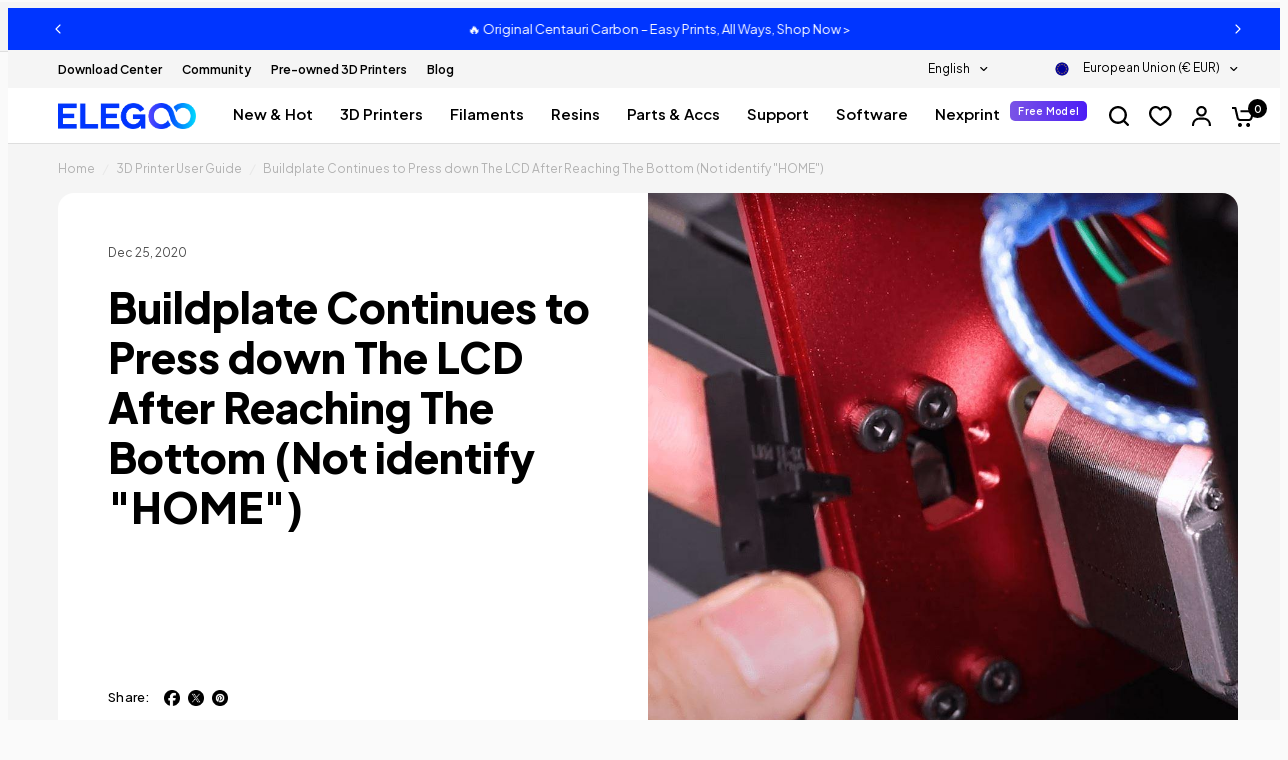

--- FILE ---
content_type: text/css
request_url: https://eu.elegoo.com/cdn/shop/t/23/assets/article.css?v=121184866565411298471729845389
body_size: 536
content:
@charset "UTF-8";.blog-post-detail .article-tags .tag-link{transition:all .25s cubic-bezier(.104,.204,.492,1)}.blog-post-detail--navigation{transition:all .25s ease}.blog-post-detail--continue{isolation:isolate;border-radius:var(--block-border-radius, 16px)}.blog-post-detail--navigation--inner{padding:0 15px;max-width:1380px;margin-left:auto;margin-right:auto}@media only screen and (min-width: 768px){.blog-post-detail--navigation--inner{padding:0 50px}}.blog-post-detail .article-tags .tag-link{display:inline-flex;white-space:nowrap;font-size:.8125rem;padding:5px 15px;height:31px;border-radius:var(--button-border-radius, 6px);align-items:center;font-weight:500;margin:0 2px 2px 0;line-height:1;background:rgba(var(--color-body-rgb),.05);color:rgba(var(--color-body-rgb),.8)}.blog-post-detail .article-tags .tag-link:hover,.blog-post-detail .article-tags .active.tag-link{color:#fff;background:var(--color-accent)}.blog-post-detail .post-meta-wrapper{font-size:.75rem;color:var(--color-body, #2c2d2e);margin-bottom:10px}.blog-post-detail .post-meta-wrapper aside{display:inline-flex;margin:0 10px 10px 0;position:relative;align-items:center;opacity:.7}.blog-post-detail .post-meta-wrapper aside:after{content:"\2014";display:inline-block;margin-left:10px;opacity:.6}.blog-post-detail .post-meta-wrapper aside:last-child:after{content:none}.blog-post-detail .post-title{width:100%;max-width:800px;padding:30px;margin:0 auto;display:flex;flex-direction:column}@media only screen and (min-width: 1068px){.blog-post-detail .post-title{padding:50px;width:50%}}.blog-post-detail .post-title .share-article{margin-top:auto;margin-bottom:0}.blog-post-detail .post-title-wrapper{border-radius:var(--block-border-radius, 16px);background:var(--color-article-card-bg, #fff);display:flex;overflow:hidden;width:100%;margin-bottom:30px}@media only screen and (min-width: 768px){.blog-post-detail .post-title-wrapper{margin-bottom:60px}}.blog-post-detail .post-title-wrapper--border-true{border:1px solid var(--color-border, #dadce0)}.blog-post-detail .post-title-wrapper--has-img-true{flex-direction:column-reverse}@media only screen and (min-width: 1068px){.blog-post-detail .post-title-wrapper--has-img-true{flex-direction:row;margin-bottom:60px}}.blog-post-detail .post-title-wrapper--has-img-true .post-title{margin:0}.blog-post-detail .post-title-wrapper--has-img-false{text-align:center;justify-content:center;min-height:380px;align-items:center}@media only screen and (min-width: 768px){.blog-post-detail .post-title-wrapper--has-img-false{flex-direction:row;margin-bottom:60px}}.blog-post-detail .post-title-wrapper--has-img-false .post-title{margin:0}.blog-post-detail .post-title-wrapper--has-img-false .share-article{margin:20px auto 0}.blog-post-detail .featured-image{width:100%}@media only screen and (min-width: 1068px){.blog-post-detail .featured-image img{height:100%}.blog-post-detail .featured-image{width:50%}}.blog-post-detail .post-content{margin-bottom:30px}.blog-post-detail .post-content p+h1,.blog-post-detail .post-content p+h2,.blog-post-detail .post-content p+h3,.blog-post-detail .post-content p+h4,.blog-post-detail .post-content p+h5,.blog-post-detail .post-content p+h6{margin-top:40px}.blog-post-detail .article-tags{margin-bottom:45px}.blog-post-detail .article-tags .tag-link{margin-left:0}.blog-post-detail .share-article{text-align:left}.blog-post-detail--continue{background:var(--color-article-card-bg, #fff);display:flex;flex-direction:column-reverse;overflow:hidden;width:100%;margin-bottom:45px;padding:10px}.blog-post-detail--continue--border-true{border:1px solid var(--color-border, #dadce0)}.blog-post-detail--continue-image{flex-shrink:0;overflow:hidden;border-radius:calc(var(--block-border-radius, 16px) / 2);width:190px;margin-left:auto;display:none}.blog-post-detail--continue-image a{display:block;height:100%}@media only screen and (min-width: 768px){.blog-post-detail--continue-image{display:block}}.blog-post-detail--continue-title{letter-spacing:-.02em;opacity:.6;margin-bottom:15px;font-weight:500;line-height:1}.blog-post-detail--continue h5{margin-bottom:20px}@media only screen and (min-width: 768px){.blog-post-detail--continue h5{width:80%}}.blog-post-detail--continue-content{padding:20px;display:flex;flex-direction:column}.blog-post-detail--continue-content .text-button{margin-top:auto}@media only screen and (min-width: 768px){.blog-post-detail--continue{flex-direction:row}}.blog-post-detail--navigation{background:var(--bg-body, #f5f5f5);display:grid;grid-gap:40px;height:40px;align-items:center;position:fixed;top:0;right:0;left:0;z-index:10;pointer-events:none;border-bottom:1px solid var(--color-border, #dadce0);transform:translateY(calc(-100% - 4px))}.header-sticky--active .blog-post-detail--navigation{top:calc(var(--header-height, 0px) + 0px)}.blog-post-detail--navigation.navigation--sticky{pointer-events:all;transform:translateY(-1px)}@media only screen and (min-width: 768px){.blog-post-detail--navigation{height:50px}}.blog-post-detail--navigation--inner{width:100%;display:grid;align-items:center;grid-template-columns:1fr 1fr}.blog-post-detail--navigation--inner .share-article{margin-bottom:0;margin-left:auto}.blog-post-detail--navigation--inner .share-article a:last-child{margin-right:0}.blog-post-detail--navigation--title{font-size:.8125rem;font-weight:500;white-space:nowrap;overflow:hidden;text-overflow:ellipsis;line-height:1}@media only screen and (min-width: 768px){.blog-post-detail--navigation--title{font-size:.9375rem}}.blog-post-detail--navigation--title>div{overflow:hidden;text-overflow:ellipsis}.blog-post-detail--navigation--bar{display:block;height:4px;position:absolute;bottom:-4px;left:0;width:100%;transform:scaleX(0);background:var(--color-accent);transform-origin:left center}.share-article{font-size:.8125rem;line-height:1;margin-bottom:25px;display:flex;align-items:center}.share-article svg{height:16px;width:auto}.share-article label{display:block;font-size:.8125rem;font-weight:500;margin-right:10px}.share-article a{display:inline-flex;align-items:center;margin:0 2px;padding:0 5px;width:24px;height:24px;white-space:nowrap;color:var(--color-body, #2c2d2e)}.share-article label{margin-bottom:0}
/*# sourceMappingURL=/cdn/shop/t/23/assets/article.css.map?v=121184866565411298471729845389 */


--- FILE ---
content_type: text/javascript
request_url: https://eu.elegoo.com/cdn/shop/t/23/assets/customer-setReturnTo-param.js?v=121902050044910616661717031044
body_size: -477
content:
(()=>{const hrefs=document.querySelectorAll(".as-user-icon");for(let i=0;i<hrefs.length;i++){const href=hrefs[i].href;(href.indexOf("/?__current_page__")>-1||href.indexOf("?__current_page__")>-1||href.indexOf("__return_to_current_page__")>-1)&&(hrefs[i].href=href.replace("__return_to_current_page__","return_to="+window.location.href))}const queryString=window.location.search,returnToValue=new URLSearchParams(queryString).get("return_to"),retrunToLinks=document.querySelectorAll(".as-return-to-link");returnToValue&&retrunToLinks.forEach(retrunToLin=>{const href=retrunToLin.href;retrunToLin.href=href+`?return_to=${returnToValue}`})})();
//# sourceMappingURL=/cdn/shop/t/23/assets/customer-setReturnTo-param.js.map?v=121902050044910616661717031044


--- FILE ---
content_type: image/svg+xml
request_url: https://eu.elegoo.com/cdn/shop/files/BLIK_c9292855-29b9-461a-bb80-cd011af67177.svg?crop=center&height=22&v=1717403592&width=38
body_size: 849
content:
<svg viewBox="0 0 72 40" height="40" width="72" xmlns:xlink="http://www.w3.org/1999/xlink" xmlns="http://www.w3.org/2000/svg" id="BLIK">
  <image xlink:href="[data-uri]" height="40" width="72" data-name="图层 5" id="图层_5"></image>
</svg>


--- FILE ---
content_type: text/javascript
request_url: https://eu.elegoo.com/cdn/shop/t/23/assets/google-one-tap-index.min.js?v=56170546463277428881717031042
body_size: 1750
content:
"use strict";(()=>{var j=(t,e)=>()=>(e||t((e={exports:{}}).exports,e),e.exports);var E=j((U,_)=>{(function(t,e){typeof U==="object"&&typeof _!=="undefined"?_.exports=e():typeof define==="function"&&define.amd?define(e):(t=t||self,function(){var n=t.Cookies;var r=t.Cookies=e();r.noConflict=function(){t.Cookies=n;return r}}())})(U,function(){"use strict";function t(i){for(var d=1;d<arguments.length;d++){var p=arguments[d];for(var m in p){i[m]=p[m]}}return i}var e={read:function(i){return i.replace(/(%[\dA-F]{2})+/gi,decodeURIComponent)},write:function(i){return encodeURIComponent(i).replace(/%(2[346BF]|3[AC-F]|40|5[BDE]|60|7[BCD])/g,decodeURIComponent)}};function n(i,d){function p(c,a,o){if(typeof document==="undefined"){return}o=t({},d,o);if(typeof o.expires==="number"){o.expires=new Date(Date.now()+o.expires*864e5)}if(o.expires){o.expires=o.expires.toUTCString()}c=encodeURIComponent(c).replace(/%(2[346B]|5E|60|7C)/g,decodeURIComponent).replace(/[()]/g,escape);a=i.write(a,c);var l="";for(var u in o){if(!o[u]){continue}l+="; "+u;if(o[u]===true){continue}l+="="+o[u].split(";")[0]}return document.cookie=c+"="+a+l}function m(c){if(typeof document==="undefined"||arguments.length&&!c){return}var a=document.cookie?document.cookie.split("; "):[];var o={};for(var l=0;l<a.length;l++){var u=a[l].split("=");var h=u.slice(1).join("=");if(h[0]==='"'){h=h.slice(1,-1)}try{var v=e.read(u[0]);o[v]=i.read(h,v);if(c===v){break}}catch(g){}}return c?o[c]:o}return Object.create({set:p,get:m,remove:function(c,a){p(c,"",t({},a,{expires:-1}))},withAttributes:function(c){return n(this.converter,t({},this.attributes,c))},withConverter:function(c){return n(t({},this.converter,c),this.attributes)}},{attributes:{value:Object.freeze(d)},converter:{value:Object.freeze(i)}})}var r=n(e,{path:"/"});return r})});var V=j((oe,M)=>{"use strict";var s=E();function b(t){if(!t)return;const e=new XMLHttpRequest;e.open(t.method,t.url);e.setRequestHeader("Content-Type","application/x-www-form-urlencoded; charset=UTF-8");e.setRequestHeader("Accept","application/json, text/javascript, */*");if(t.needAuthorization){const n=S();n&&e.setRequestHeader("Authorization","Bearer "+n)}e.withCredentials=true;e.onreadystatechange=function(){if(e.readyState===4){if(e.status===0&&e.statusText===""){let n="";try{n=JSON.parse(e.responseText)}catch(i){console.error("json parse error!")}const r=e.status;if(typeof t.fail==="function")t.fail(n,r)}}};e.onload=function(){typeof t.always==="function"&&t.always();if(e.status===200&&e.responseText){const n=JSON.parse(e.responseText);if(!n.error){if(typeof t.done==="function")t.done(n)}else if(n.error===403){}else if(n.error){if(typeof t.fail==="function")t.fail(n)}}else if(e.responseText,e.status){let n="";try{n=JSON.parse(e.responseText)}catch(i){console.error("json parse error!")}const r=e.status;if(typeof t.fail==="function")t.fail(n,r)}};e.addEventListener("progress",function(n){if(n.lengthComputable){var r=n.loaded/n.total}},false);if(t.method.toUpperCase()==="GET"){e.send()}else{e.send(decodeURI(t.param))}}function z(t){s.set("user_email",t,{expires:.04166})}function F(){return s.get("user_email")}function H(){s.remove("user_email")}function P(t){s.set("verification_code",t,{expires:.04166})}function G(){return s.get("verification_code")}function N(){s.remove("verification_code")}function X(t){s.set("login_token",t,{expires:1});O(t)}function S(){return s.get("login_token")}function Q(){s.remove("login_token")}function O(t){if(!t)return;const e=t.split(".");const n=JSON.parse(decodeURIComponent(escape(window.atob(e[1].replace(/-/g,"+").replace(/_/g,"/")))))||{};if(!n.uuid)return;s.set("user_id",n.uuid,{expires:365*2})}function Y(t){s.set("mtp",t)}function Z(){return s.get("mtp")}function K(){s.remove("mtp")}function T(t){return y().get(t)}function y(){const t=new URL(window.self.location.href.replace("#edit-profile",encodeURIComponent("#edit-profile")).replace("#referral-page",encodeURIComponent("#referral-page")).replace("#invites",encodeURIComponent("#invites")).replace("#waiting-list",encodeURIComponent("#waiting-list")).replace("&allow_verify_code",encodeURIComponent("&allow_verify_code")).replace("&allow_participate",encodeURIComponent("&allow_participate")).replace("?allow_participate",encodeURIComponent("?allow_participate")).replace("?allow_verify_code",encodeURIComponent("?allow_verify_code")).replace("&accessory",encodeURIComponent("&accessory")).replace("&step",encodeURIComponent("&step")).replace("&has_invites",encodeURIComponent("&has_invites")));const e=new URLSearchParams(t.search);return e}function $(t){const e=A(t);window.location.href=e}function A(t){let e=T("redirect_to");let n=T("change");if(e&&n){if($source&&callback&&k(callback)){var r=e+"?source="+$source+"&callback="+callback+"&change="+n;if(return_to&&k(return_to)){var r=e+"?source="+$source+"&callback="+callback+"&change="+n+"&return_to"+return_to}}else{var r=e}}else{if(t){var r=document.querySelector("._as-callback").value+"/multipass/"+t}else{var r=document.querySelector("._as-return-to").value}}return r}function k(t){const e=new URL(t);if(e.host.endsWith("fastgrowth-elegoo.myshopify.com")||e.host.endsWith("elegoo.com")||e.host.endsWith("elegoo-uk.myshopify.com")||e.host.endsWith("elegoo-ca.myshopify.com")||e.host.endsWith("eu.elegoo.com")||e.host.endsWith("au.elegoo.com")){return true}else{return false}}function ee(t,e){const n=q(t,e);window.location.href=n}function q(t,e){const n=y();for(key in e){n.set(key,e[key])}const r=window.self.location.origin;if(t&&t.includes("https://")){var i=t+"?"+n}else{var i=r+t+"?"+n}return i}function te(){return Math.floor(new Date().getTime()/1e3)}M.exports={ajax:b,setToken:X,getToken:S,removeToken:Q,setUserEmail:z,getUserEmail:F,removeUserEmail:H,setVerificationCode:P,getVerificationCode:G,removeVerificationCode:N,setUserId:O,getParams:T,redirectTo:$,goToPage:ee,getUrl:q,setMultipass:Y,getMultipass:Z,removeMultipass:K,searchParams:y,isAllowed:k,getClientTime:te,spliceParams:A}});var B=V();function ne(t){var a,o,l,u,h,v,g,R,x;const e=document.getElementById("google-one-tap-params");const n=(a=e==null?void 0:e.dataset.url)!=null?a:"";const r=(o=e==null?void 0:e.dataset.store)!=null?o:"";const i=(l=e==null?void 0:e.dataset.lang)!=null?l:"";const d=(u=e==null?void 0:e.dataset.callback)!=null?u:"";const p=(h=e==null?void 0:e.dataset.returnToPrefix)!=null?h:"";const m=(v=e==null?void 0:e.dataset.defaultReturnTo)!=null?v:"";const c=m!==""?m:window.location.href;if(n!==""){const w=new URLSearchParams(window.location.search);let C="";const D=(R=(g=w.get("return_to"))!=null?g:w.get("return_url"))!=null?R:c;const I=(x=w.get("checkout_url"))!=null?x:"";if(I!==""){C=`${p}?checkout_url=${I}`}else{C=`${p}?return_to=${encodeURIComponent(D)}`}const L={credential:t.credential,source:"store",store:r,lang:i,callback:d,return_to:C};fetch(n,{method:"POST",headers:{"Content-Type":"application/json"},body:JSON.stringify(L)}).then(f=>{return f.json()}).then(f=>{if(!f.data)return;if(f.status_code===200){const W=f.data.token;const J=f.data.multipass;W&&B.setToken(f.data.token);B.redirectTo(J)}}).catch(f=>{console.error("Error:",f)})}}window.handleGoogleOneTap=ne;})();
/*! js-cookie v3.0.0 | MIT */


--- FILE ---
content_type: image/svg+xml
request_url: https://eu.elegoo.com/cdn/shop/files/Klarna_f869a26e-3235-40a4-b02c-70b15c90e4ee.svg?crop=center&height=22&v=1717403574&width=38
body_size: 622
content:
<svg viewBox="0 0 72 40" height="40" width="72" xmlns:xlink="http://www.w3.org/1999/xlink" xmlns="http://www.w3.org/2000/svg" id="Klarna">
  <image xlink:href="[data-uri]" height="40" width="72" id="矢量智能对象"></image>
</svg>


--- FILE ---
content_type: text/javascript; charset=utf-8
request_url: https://eu.elegoo.com/en-nl/cart.js?src=seel
body_size: -75
content:
{"token":"hWN8DwbhIp5nvsP0Jfbiiz6P?key=2f2e757f319c67094cd75dd9b060ab48","note":"","attributes":{},"original_total_price":0,"total_price":0,"total_discount":0,"total_weight":0.0,"item_count":0,"items":[],"requires_shipping":false,"currency":"EUR","items_subtotal_price":0,"cart_level_discount_applications":[],"discount_codes":[]}

--- FILE ---
content_type: image/svg+xml
request_url: https://eu.elegoo.com/cdn/shop/files/Maestro_55ab906f-63ef-47f9-b109-fff918e1a201.svg?crop=center&height=22&v=1717403517&width=38
body_size: 1041
content:
<svg viewBox="0 0 72 40" height="40" width="72" xmlns:xlink="http://www.w3.org/1999/xlink" xmlns="http://www.w3.org/2000/svg" id="Maestro">
  <image xlink:href="[data-uri]" height="40" width="72" data-name="图层 8" id="图层_8"></image>
</svg>


--- FILE ---
content_type: text/javascript; charset=utf-8
request_url: https://eu.elegoo.com/en-nl/cart/update.js?src=seel
body_size: 190
content:
{"token":"hWN8DwbhIp5nvsP0Jfbiiz6P?key=2f2e757f319c67094cd75dd9b060ab48","note":null,"attributes":{},"original_total_price":0,"total_price":0,"total_discount":0,"total_weight":0.0,"item_count":0,"items":[],"requires_shipping":false,"currency":"EUR","items_subtotal_price":0,"cart_level_discount_applications":[],"discount_codes":[],"items_changelog":{"added":[]}}